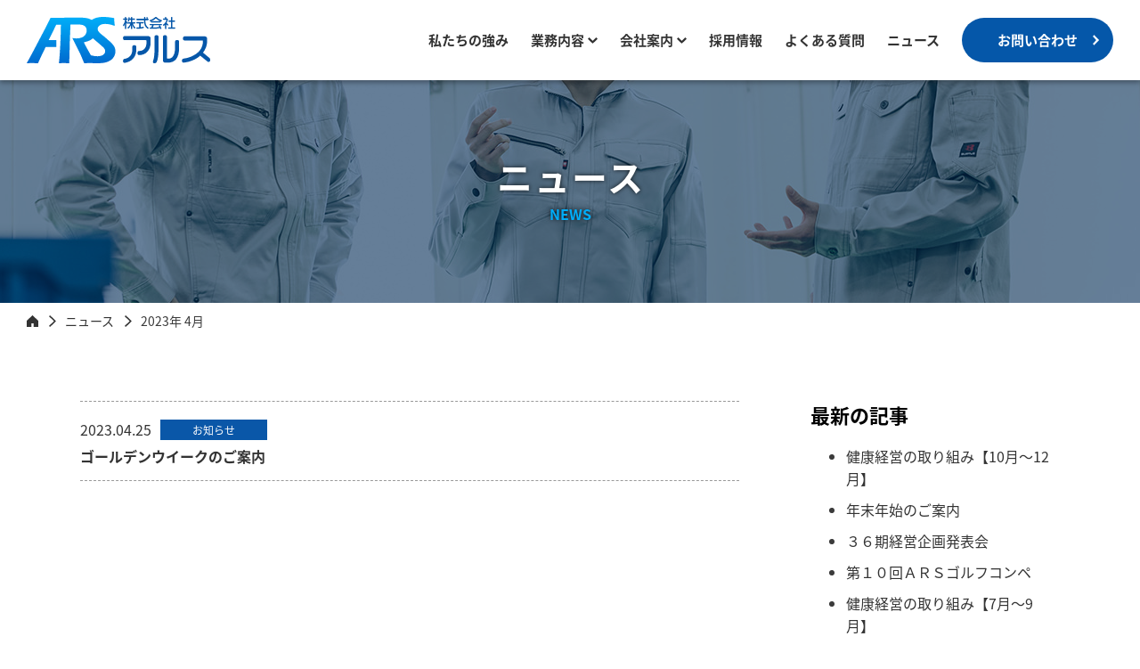

--- FILE ---
content_type: text/html; charset=UTF-8
request_url: https://arskk.com/news/archives/date/2023/04
body_size: 16140
content:
<!DOCTYPE html>
<html lang="ja">
<head prefix="og: http://ogp.me/ns# fb: http://ogp.me/ns/fb# article: http://ogp.me/ns/article#">

<!-- Google Tag Manager -->
<script>(function(w,d,s,l,i){w[l]=w[l]||[];w[l].push({'gtm.start':
new Date().getTime(),event:'gtm.js'});var f=d.getElementsByTagName(s)[0],
j=d.createElement(s),dl=l!='dataLayer'?'&l='+l:'';j.async=true;j.src=
'https://www.googletagmanager.com/gtm.js?id='+i+dl;f.parentNode.insertBefore(j,f);
})(window,document,'script','dataLayer','GTM-TN9LXPJ');</script>
<!-- End Google Tag Manager -->

	<meta charset="UTF-8">
    <meta name="viewport" content="width=device-width, initial-scale=1.0">
	<meta http-equiv="X-UA-Compatible" content="IE=edge" />
	<meta name="format-detection" content="telephone=no">

	<title>2023年 4月 | ニュース | 株式会社アルス</title>

	<meta name="description" content="株式会社アルスからのニュースやお知らせです。" />
	<meta name="keywords" content="ニュース,お知らせ,株式会社アルス" />

	<meta property="og:title" content="2023年 4月 | ニュース | 株式会社アルス" />
	<meta property="og:type" content="article" />
	<meta property="og:url" content="https://arskk.com/news/archives/date/2023/04" />
	<meta property="og:image" content="https://arskk.com/images/common/ogp.jpg" />
	<meta property="og:site_name"  content="株式会社アルス | 横浜市 ビル・マンションの給排水設備の清掃・工事・修理・保守点検" />
	<meta property="og:description" content="株式会社アルスからのニュースやお知らせです。" />
	<meta name="twitter:card" content="summary_large_image" />
	<meta name="twitter:image" content="https://arskk.com/images/common/ogp.jpg" />

	<script src="/js/viewport.js"></script>
	<link href="/favicon.ico" rel="shortcut icon" />
	<link href="/css/common.css" rel="stylesheet" />
	<link href="/css/news.css" rel="stylesheet" />

<script>
  (function(d) {
    var config = {
      kitId: 'dnj1ooz',
      scriptTimeout: 3000,
      async: true
    },
    h=d.documentElement,t=setTimeout(function(){h.className=h.className.replace(/\bwf-loading\b/g,"")+" wf-inactive";},config.scriptTimeout),tk=d.createElement("script"),f=false,s=d.getElementsByTagName("script")[0],a;h.className+=" wf-loading";tk.src='https://use.typekit.net/'+config.kitId+'.js';tk.async=true;tk.onload=tk.onreadystatechange=function(){a=this.readyState;if(f||a&&a!="complete"&&a!="loaded")return;f=true;clearTimeout(t);try{Typekit.load(config)}catch(e){}};s.parentNode.insertBefore(tk,s)
  })(document);
</script>

<meta name='robots' content='max-image-preview:large' />
<link rel='dns-prefetch' href='//s.w.org' />
		<script type="text/javascript">
			window._wpemojiSettings = {"baseUrl":"https:\/\/s.w.org\/images\/core\/emoji\/13.0.1\/72x72\/","ext":".png","svgUrl":"https:\/\/s.w.org\/images\/core\/emoji\/13.0.1\/svg\/","svgExt":".svg","source":{"concatemoji":"https:\/\/arskk.com\/news\/wp-includes\/js\/wp-emoji-release.min.js?ver=5.7"}};
			!function(e,a,t){var n,r,o,i=a.createElement("canvas"),p=i.getContext&&i.getContext("2d");function s(e,t){var a=String.fromCharCode;p.clearRect(0,0,i.width,i.height),p.fillText(a.apply(this,e),0,0);e=i.toDataURL();return p.clearRect(0,0,i.width,i.height),p.fillText(a.apply(this,t),0,0),e===i.toDataURL()}function c(e){var t=a.createElement("script");t.src=e,t.defer=t.type="text/javascript",a.getElementsByTagName("head")[0].appendChild(t)}for(o=Array("flag","emoji"),t.supports={everything:!0,everythingExceptFlag:!0},r=0;r<o.length;r++)t.supports[o[r]]=function(e){if(!p||!p.fillText)return!1;switch(p.textBaseline="top",p.font="600 32px Arial",e){case"flag":return s([127987,65039,8205,9895,65039],[127987,65039,8203,9895,65039])?!1:!s([55356,56826,55356,56819],[55356,56826,8203,55356,56819])&&!s([55356,57332,56128,56423,56128,56418,56128,56421,56128,56430,56128,56423,56128,56447],[55356,57332,8203,56128,56423,8203,56128,56418,8203,56128,56421,8203,56128,56430,8203,56128,56423,8203,56128,56447]);case"emoji":return!s([55357,56424,8205,55356,57212],[55357,56424,8203,55356,57212])}return!1}(o[r]),t.supports.everything=t.supports.everything&&t.supports[o[r]],"flag"!==o[r]&&(t.supports.everythingExceptFlag=t.supports.everythingExceptFlag&&t.supports[o[r]]);t.supports.everythingExceptFlag=t.supports.everythingExceptFlag&&!t.supports.flag,t.DOMReady=!1,t.readyCallback=function(){t.DOMReady=!0},t.supports.everything||(n=function(){t.readyCallback()},a.addEventListener?(a.addEventListener("DOMContentLoaded",n,!1),e.addEventListener("load",n,!1)):(e.attachEvent("onload",n),a.attachEvent("onreadystatechange",function(){"complete"===a.readyState&&t.readyCallback()})),(n=t.source||{}).concatemoji?c(n.concatemoji):n.wpemoji&&n.twemoji&&(c(n.twemoji),c(n.wpemoji)))}(window,document,window._wpemojiSettings);
		</script>
		<style type="text/css">
img.wp-smiley,
img.emoji {
	display: inline !important;
	border: none !important;
	box-shadow: none !important;
	height: 1em !important;
	width: 1em !important;
	margin: 0 .07em !important;
	vertical-align: -0.1em !important;
	background: none !important;
	padding: 0 !important;
}
</style>
	<link rel='stylesheet' id='wp-block-library-css'  href='https://arskk.com/news/wp-includes/css/dist/block-library/style.min.css?ver=5.7' type='text/css' media='all' />
<link rel="https://api.w.org/" href="https://arskk.com/news/wp-json/" /><link rel="EditURI" type="application/rsd+xml" title="RSD" href="https://arskk.com/news/xmlrpc.php?rsd" />
<link rel="wlwmanifest" type="application/wlwmanifest+xml" href="https://arskk.com/news/wp-includes/wlwmanifest.xml" /> 
<meta name="generator" content="WordPress 5.7" />

</head>
<body>

<!-- Google Tag Manager (noscript) -->
<noscript><iframe src="https://www.googletagmanager.com/ns.html?id=GTM-TN9LXPJ"
height="0" width="0" style="display:none;visibility:hidden"></iframe></noscript>
<!-- End Google Tag Manager (noscript) -->

<section id="wrapper">

	<header>
		<div class="header">
			<h1 class="fade op"><a href="/">株式会社アルス</a></h1>
			<p class="menu"><a href=""><b></b></a></p>

			<div class="gnavi_block">
				<div class="gnavi_body">
					<div class="gnavi fade op">
						<ul>
							<li class="sp"><a href="/">ホーム</a></li>
							<li><a href="/strength/">私たちの強み</a></li>
							<li class="sub">
								<p class="label"><a href="/business/">業務内容</a><span>+</span></p>
								<ul>
									<li><a href="/business/business1.html">排水管洗浄・貯水槽清掃</a></li>
									<li><a href="/business/business2.html">改修・リフォーム工事</a></li>
									<li><a href="/business/business3.html">保守点検・管内調査</a></li>
								</ul>
							</li>
							<li class="sub">
								<p class="label"><b>会社案内</b><span>+</span></p>
								<ul>
									<li><a href="/company/profile.html">会社案内</a></li>
									<li><a href="/company/message.html">代表メッセージ</a></li>
								</ul>
							</li>
							<li><a href="https://www.kotonear.com/ars/" target="_blank">採用情報</a></li>
							<li><a href="/faq/">よくある質問</a></li>
							<li class="pclast"><a href="/news/">ニュース</a></li>
							<li class="sp"><a href="/privacypolicy/">プライバシーポリシー</a></li>
						</ul>
						<p class="contact fade op"><a href="/contact/">お問い合わせ</a></p>
					</div>

					<div class="contact_block">
						<div class="telbox">
                        	<p class="time">お電話でのお問い合わせは</p>
							<p class="tel"><b>045-836-1331</b></p>
						</div>
						<p class="contact"><a href="/contact/"><b>お問い合わせ</b></a></p>
					</div>

					<p class="close"><a href="">メニューを閉じる</a></p>
				</div>
			</div>
		</div>
	</header>

	<section class="mtitle_block">
		<div class="mtitle">
			<div class="mtitlebox">
				<h2>ニュース</h2>
				<p>NEWS</p>
			</div>
		</div>

		<div class="bread">
			<ul>
				<li class="top"><a href="/">HOME</a></li>
				<li><a href="/news/">ニュース</a></li>
				<li>2023年 4月</li>
			</ul>
		</div>
	</section>

	<section class="news_area1">
		<div class="block1">
			<div class="news_main">



				<div class="index_block fade op">

					<div class="indexbox">
						<a href="https://arskk.com/news/archives/302">
							<p class="dateline"><b class="date">2023.04.25</b><b class="label">お知らせ</b></p>
							<p class="titleline">ゴールデンウイークのご案内</p>
						</a>
					</div>

				</div>

				<div class="paging_block fade2">
				</div>
			</div>

			<div class="news_side">
				<h3>最新の記事</h3>
				<div class="recent_list fade op">
					<ul>

						<li><a href="https://arskk.com/news/archives/1133">健康経営の取り組み【10月～12月】</a></li>

						<li><a href="https://arskk.com/news/archives/1130">年末年始のご案内</a></li>

						<li><a href="https://arskk.com/news/archives/1079">３６期経営企画発表会</a></li>

						<li><a href="https://arskk.com/news/archives/1076">第１０回ＡＲＳゴルフコンペ</a></li>

						<li><a href="https://arskk.com/news/archives/1058">健康経営の取り組み【7月～9月】</a></li>

					</ul>
				</div>

				<h3>カテゴリー</h3>

				<div class="side_list fade op">
					<ul>
							<li class="cat-item cat-item-1"><a href="https://arskk.com/news/news">お知らせ</a>
</li>
	<li class="cat-item cat-item-5"><a href="https://arskk.com/news/other">その他</a>
</li>
	<li class="cat-item cat-item-3"><a href="https://arskk.com/news/event">会社行事</a>
</li>
	<li class="cat-item cat-item-4"><a href="https://arskk.com/news/commu">社内コミュ</a>
</li>
	<li class="cat-item cat-item-6"><a href="https://arskk.com/news/%e7%a4%be%e5%86%85%e5%8f%96%e3%82%8a%e7%b5%84%e3%81%bf">社内取り組み</a>
</li>

					</ul>
				</div>

				<h3>アーカイブス</h3>

				<div class="side_list fade op">
					<ul>
							<li><a href='https://arskk.com/news/archives/date/2025/12'>2025年12月</a></li>
	<li><a href='https://arskk.com/news/archives/date/2025/11'>2025年11月</a></li>
	<li><a href='https://arskk.com/news/archives/date/2025/10'>2025年10月</a></li>
	<li><a href='https://arskk.com/news/archives/date/2025/09'>2025年9月</a></li>
	<li><a href='https://arskk.com/news/archives/date/2025/08'>2025年8月</a></li>
	<li><a href='https://arskk.com/news/archives/date/2025/07'>2025年7月</a></li>
	<li><a href='https://arskk.com/news/archives/date/2025/06'>2025年6月</a></li>
	<li><a href='https://arskk.com/news/archives/date/2025/05'>2025年5月</a></li>
	<li><a href='https://arskk.com/news/archives/date/2025/04'>2025年4月</a></li>
	<li><a href='https://arskk.com/news/archives/date/2025/03'>2025年3月</a></li>
	<li><a href='https://arskk.com/news/archives/date/2024/12'>2024年12月</a></li>
	<li><a href='https://arskk.com/news/archives/date/2024/11'>2024年11月</a></li>
	<li><a href='https://arskk.com/news/archives/date/2024/10'>2024年10月</a></li>
	<li><a href='https://arskk.com/news/archives/date/2024/09'>2024年9月</a></li>
	<li><a href='https://arskk.com/news/archives/date/2024/08'>2024年8月</a></li>
	<li><a href='https://arskk.com/news/archives/date/2024/04'>2024年4月</a></li>
	<li><a href='https://arskk.com/news/archives/date/2023/12'>2023年12月</a></li>
	<li><a href='https://arskk.com/news/archives/date/2023/11'>2023年11月</a></li>
	<li><a href='https://arskk.com/news/archives/date/2023/08'>2023年8月</a></li>
	<li><a href='https://arskk.com/news/archives/date/2023/06'>2023年6月</a></li>
	<li><a href='https://arskk.com/news/archives/date/2023/05'>2023年5月</a></li>
	<li><a href='https://arskk.com/news/archives/date/2023/04'>2023年4月</a></li>
	<li><a href='https://arskk.com/news/archives/date/2023/02'>2023年2月</a></li>
	<li><a href='https://arskk.com/news/archives/date/2023/01'>2023年1月</a></li>
	<li><a href='https://arskk.com/news/archives/date/2022/11'>2022年11月</a></li>
	<li><a href='https://arskk.com/news/archives/date/2022/10'>2022年10月</a></li>
	<li><a href='https://arskk.com/news/archives/date/2022/09'>2022年9月</a></li>
	<li><a href='https://arskk.com/news/archives/date/2022/08'>2022年8月</a></li>
	<li><a href='https://arskk.com/news/archives/date/2022/07'>2022年7月</a></li>
	<li><a href='https://arskk.com/news/archives/date/2022/06'>2022年6月</a></li>
	<li><a href='https://arskk.com/news/archives/date/2022/05'>2022年5月</a></li>
	<li><a href='https://arskk.com/news/archives/date/2022/04'>2022年4月</a></li>
	<li><a href='https://arskk.com/news/archives/date/2022/03'>2022年3月</a></li>
	<li><a href='https://arskk.com/news/archives/date/2022/02'>2022年2月</a></li>
	<li><a href='https://arskk.com/news/archives/date/2021/12'>2021年12月</a></li>
	<li><a href='https://arskk.com/news/archives/date/2021/11'>2021年11月</a></li>
	<li><a href='https://arskk.com/news/archives/date/2021/06'>2021年6月</a></li>
	<li><a href='https://arskk.com/news/archives/date/2021/04'>2021年4月</a></li>

					</ul>
				</div>

			</div>
		</div>
	</section>


	<section class="binfo_area">
		<div class="block1">
			<div class="area_mtitle">
				<h2>お問い合わせ・ご相談</h2>
				<p>CONTACT</p>
			</div>

			<div class="mexbox wh">
				<p>
					ビル・マンションのオーナー・管理者の皆様。<br class="pc" />ビル・マンションの水廻り・給排水設備で、気になる事やお困りのことがありましたらお問い合わせください。
				</p>
			</div>

			<div class="contact_block">
				<div class="telbox">
                	<p class="time">お電話でのお問い合わせは</p>
					<p class="tel"><b>045-836-1331</b></p>
				</div>
				<p class="contact fade op"><a href="/contact/"><b>メールフォーム</b></a></p>
			</div>
		</div>
	</section>

	<footer>
		<p class="pagetop"><a href="#wrapper">ページトップへ</a></p>
		<div class="block1">
			<div class="fblock">
				<div class="flogobox">
					<p class="flogo">
						<a href="/">株式会社アルス</a>
					</p>

					<p class="address">
						〒234-0055<br />
						神奈川県横浜市港南区日野南2丁目21番10号<br />
						TEL 045-836-1331 / FAX 045-834-3085
					</p>
				</div>

				<div class="flinks">
					<div class="flinkbox">
						<p><a href="/strength/">私たちの強み</a></p>
						<p><a href="/business/">業務内容</a></p>
						<ul>
							<li><a href="/business/business1.html">排水管洗浄・貯水槽清掃</a></li>
							<li><a href="/business/business2.html">改修・リフォーム工事</a></li>
							<li><a href="/business/business3.html">保守点検・管内調査</a></li>
						</ul>
					</div>

					<div class="flinkbox">
						<p><a href="/company/profile.html">会社案内</a></p>
						<ul>
							<li><a href="/company/profile.html">会社案内</a></li>
							<li><a href="/company/message.html">代表メッセージ</a></li>
						</ul>
						<p><a href="https://www.kotonear.com/ars/" target="_blank">採用情報</a></p>
						<p><a href="/faq/">よくある質問</a></p>
					</div>

					<div class="flinkbox">
						<p><a href="/news/">ニュース</a></p>
						<p><a href="/privacypolicy/">プライバシーポリシー</a></p>
						<p><a href="/contact/">お問い合わせ</a></p>
					</div>
				</div>
			</div>

			<p class="flead">株式会社アルスは、神奈川県横浜市でビル・マンションの排水管洗浄や給排水設備の工事・保守点検を行う給排水設備の専門業者です。</p>
			<p class="copyright">&copy; 株式会社アルス All rights reserved.</p>
		</div>
	</footer>
</section><!-- END wrapper -->

	<script src="/js/jquery.min.js"></script>
	<script src="/js/func.js"></script>
	<script src="/js/check.js"></script>

<!--[if lt IE 9]>
	<script src="https://cdnjs.cloudflare.com/ajax/libs/html5shiv/3.7.3/html5shiv.min.js"></script>
<![endif]-->

<script type='text/javascript' src='https://arskk.com/news/wp-includes/js/wp-embed.min.js?ver=5.7' id='wp-embed-js'></script>

</body>
</html>

--- FILE ---
content_type: text/css
request_url: https://arskk.com/css/common.css
body_size: 22140
content:
@charset "utf-8";
/* -- -- --
 * ROOM8 Template V3.4
 * Last Up Date: 2020.3
 * Author: mick
-- -- -- -- -- -- -- -- */
* {
	margin: 0;
	padding: 0;
	word-break: normal;
	line-break: normal;
	word-wrap: break-word;
	overflow-wrap: break-word;
	box-sizing: border-box;
}

html {
	opacity: 0;
	-ms-text-size-adjust: 100%;
	-webkit-text-size-adjust: 100%;
	font-size: 10px;
	>font-size: 62.5%;
}

html.wf-active, html.loading-delay {
	opacity: 1;
	-webkit-transition: .2s;
	-moz-transition: .2s;
	-o-transition: .2s;
	transition: .2s;
}

body {
	font-family: source-han-sans-japanese, sans-serif;
	font-weight: 400;
/* 	font-feature-settings : 'palt'; */
	color: #3b3b3b;
}

/*
font-family: source-han-sans-japanese, sans-serif;
font-weight: 400;
font-style: normal;

font-family: source-han-sans-japanese, sans-serif;
font-weight: 700;
font-style: normal;
*/

.minc {
	font-family: Georgia, "游明朝体", "YuMincho", "游明朝", "Yu Mincho", "ヒラギノ明朝 ProN W3", "Hiragino Mincho ProN W3", HiraMinProN-W3, "ヒラギノ明朝 ProN", "Hiragino Mincho ProN", "ヒラギノ明朝 Pro", "Hiragino Mincho Pro", "HGS明朝E", "ＭＳ Ｐ明朝", "MS PMincho", serif;
}

html, body {
	height:100%;
}

body.fixed {
	position: fixed;
	top:0;
	left:0;
	width: 100%;
}

header,
article,
nav,
section,
footer {
	display: block;
}

audio,
canvas,
progress,
video {
	display: inline-block;
	vertical-align: baseline;
}

header,
article,
nav,
section,
footer,
div,
p {
	-webkit-box-sizing: border-box;
	-moz-box-sizing: border-box;
	box-sizing: border-box;
}

p {
	line-height: 1.8;
}

a {
	color: #333;
	border: none;
	outline: 0;
	background-color: transparent;
	text-decoration: none;
}

a:active,
a:hover {
	outline: 0;
}

b,
strong {
	font-weight: 700;
}

i {
	font-style: italic;
}

del {
	text-decoration: line-through;
}

h1,h2,h3,h4,h5,h6 {
	line-height: 1.4;
	font-size: 1.0em;
	font-weight: 700;
}

img {
	border: 0;
	vertical-align: bottom;
}

.mimg img {
	width:100%;
	height:auto;
}

.entry_body .aligncenter {
    display: block;
    margin: 0 auto;
}

.entry_body .alignright {
	margin:0 0 0 10px;
	float: right;
}

.entry_body .alignleft {
	margin:0 10px 0 0;
	float: left;
}

.entry_body ol {
	margin:0 0 0 20px;
	list-style-position: outside;
	list-style-type: decimal;
}

.entry_body ul {
	margin:0 0 0 20px;
	list-style-position: outside;
	list-style-type: disc;
}

.entry_body table {
	max-width:100%!important;
	border:1px solid #CCC;
}

.entry_body img {
	max-width:100%;
	height:auto;
}

.entry_body hr {
	height: 0;
	-moz-box-sizing: content-box;
	box-sizing: content-box;
}

.entry_body table th,
.entry_body table td {
	padding:5px;
}

.entry_body blockquote {
	margin:0 0 15px;
    padding: 25px 15px 15px 50px;
    min-height:80px;
    box-sizing: border-box;
    font-style: italic;
    background: #efefef;
    color: #555;
    position: relative;
}

.entry_body blockquote:before {
    display: inline-block;
    position: absolute;
    top: 10px;
    left: -3px;
    vertical-align: middle;
    content: "“";
    font-family: sans-serif;
    color: #cfcfcf;
    font-size: 90px;
    line-height: 1;
}

.entry_body blockquote p {
     padding: 10px 0;
    padding: 0;
    line-height: 1.7;
}

.entry_body blockquote cite {
    display: block;
    text-align: right;
    color: #888888;
    font-size: 0.9em;
}

@media screen and (min-width: 768px) {

	.entry_body table th,
	.entry_body table td {
		padding:10px;
	}

	.entry_body blockquote {
		margin:0 0 40px;
	}
}

pre {
	overflow: auto;
}

table {
	border-collapse: collapse;
	border-style: none;
	border-spacing: 0;
}

dt,
dd,
td,
th {
	line-height: 1.6;
}

ul,
ol {
	list-style: none;
}

li {
	line-height: 1.6;
}

.pc {
	display: none;
}

/* Forms
========================================================================== */
button,
input,
optgroup,
select,
textarea {
	color: inherit;
	font: inherit;
	margin: 0;
}

button {
	overflow: visible;
}

button,
select {
	text-transform: none;
}

optgroup {
	font-weight: bold;
}

input[type="text"],
input[type="password"],
input[type="email"],
input[type="url"],
input[type="date"],
input[type="month"],
input[type="time"],
input[type="datetime"],
input[type="datetime-local"],
input[type="week"],
input[type="number"],
input[type="search"],
input[type="tel"],
select,
textarea {
	display: inline-block;
	vertical-align: middle;
	border-radius: 0;
	-webkit-box-sizing: border-box;
	-moz-box-sizing: border-box;
	box-sizing: border-box;
	-webkit-appearance: none;
}

::-webkit-input-placeholder {
	color: #AAA;
}

::-moz-placeholder {
	color: #AAA;
}

:-ms-input-placeholder {
	color: #AAA;
}

::-placeholder {
	color: #AAA;
}

/* Extras
========================================================================== */
.r0 { margin-right:0!important; }
.b0 { margin-bottom: 0!important; }

.clear:after,
.block1:after,
.block2:after,
.inblock:after,
.contents:after {
    content: "";
    clear: both;
    display: block;
	visibility: hidden;
	overflow: hidden;
}

.screen {
	display: none;
	opacity: 0;
	position: fixed;
	top:0;
	left:0;
	width:100%;
	height:130%;
	background-color: #000;
	z-index: 80;
}

.screen_active .screen {
    animation-delay:0.2s;
    -moz-animation-delay:0.2s;
	-webkit-animation-delay:0.2s;
	animation-name: screen_active;
	-moz-animation-name: screen_active;
	-webkit-animation-name: screen_active;
	animation-duration: 0.3s;
	-moz-animation-duration: 0.3s;
	-webkit-animation-duration: 0.3s;
	animation-iteration-count:1;
	-moz-animation-iteration-count:1;
	-webkit-animation-iteration-count:1;
	animation-fill-mode:both;
	-moz-animation-fill-mode:both;
	-webkit-animation-fill-mode:both;
}

@keyframes screen_active {
	0% {display: none; opacity: 0;}
	1% {display: block; opacity: 0;}
	100% {display: block; opacity: 0.8;}
}

@-moz-keyframes screen_active {
	0% {display: none; opacity: 0;}
	1% {display: block; opacity: 0;}
	100% {display: block; opacity: 0.8;}
}

@-webkit-keyframes screen_active {
	0% {display: none; opacity: 0;}
	1% {display: block; opacity: 0;}
	100% {display: block; opacity: 0.8;}
}

#dammy {
	display: block;
	overflow: hidden;
	background: url('../images/') no-repeat;
	padding: 40px 0 0;
	width: 216px;
	height: 0!important;
}

/*
========================================================================== */
#wrapper {
	padding:60px 0 0;
	font-size:1.6rem;
}

.block1,
.block2 {
	padding:35px 15px 40px;
}

header {
	position: fixed;
	top:0;
	left:0;
	width:100%;
	background-color: #FFF;
	-webkit-box-shadow: 0 3px 5px 0 rgba(0, 0, 0, 0.3);
	-moz-box-shadow: 0 3px 5px 0 rgba(0, 0, 0, 0.3);
	box-shadow: 0 3px 5px 0 rgba(0, 0, 0, 0.3);
	z-index: 50;
}

.header {
	padding:13px 10px 0;
	height:60px;
	position: relative;
}

.header h1 {
	width:135px;
}

.header h1 a {
	display: block;
	overflow: hidden;
	background: url('../images/common/logo.svg') no-repeat;
	background-size: 135px 33px;
	padding: 33px 0 0;
	height: 0!important;
}

header .menu {
    position: absolute;
    top:10px;
    right:10px;
    width:40px;
}

header .menu a {
    display: block;
    height: 40px;
    overflow: hidden;
    position: relative;
    border-radius: 5px;
    -moz-border-radius: 5px;
    -webkit-border-radius: 5px;
    background-color: #0557a9;
}

header .menu a::before,
header .menu a::after {
    position: absolute;
    content: '';
    left: 9px;
    width: 22px;
    height: 2px;
    background-color: #FFF;
    transition: .3s;
}

header .menu a::before {
    top: 13px;
}

header .menu a::after {
    bottom: 13px;
}

header.active .menu a::before {
    top: 11px;
    left: 12px;
    width: 25px;
    -webkit-transform-origin:left top 0;
    -moz-transform-origin:left top 0;
    -ms-transform-origin:left top 0;
    -o-transform-origin:left top 0;
    transform-origin:left top 0;
    -webkit-transform: rotate(45deg);
    -ms-transform: rotate(45deg);
    transform: rotate(45deg);
}

.active .menu a::after {
    bottom: 10px;
    left: 11px;
    width: 24px;
    -webkit-transform-origin:left top 0;
    -moz-transform-origin:left top 0;
    -ms-transform-origin:left top 0;
    -o-transform-origin:left top 0;
    transform-origin:left top 0;
    -webkit-transform: rotate(-45deg);
    -ms-transform: rotate(-45deg);
    transform: rotate(-45deg);
}

header .menu b {
    position: absolute;
    content: '';
    top:19px;
    left: 9px;
    width: 22px;
    height: 2px;
    background-color: #FFF;
    transition: .3s;
}

.active .menu b {
    opacity: 0;
    left: 40px;
}

.gnavi_block {
	display: none;
	position: fixed;
	top:60px;
	left:0;
	width:100%;
	height:110%;
	background-color: #003971;
	z-index: 50;
}

.active .gnavi_block {
	display: block;
}

.gnavi_body {
	overflow-y: scroll;
	position: relative;
	-webkit-overflow-scrolling: touch;
	padding:0 0 35px;
}

.gnavi {
	margin:0 0 30px;
}

.gnavi li {
	border-bottom:1px solid #6588c1;
}

.gnavi li a,
.gnavi li b {
	display: block;
	background: url('../images/common/icon_arrow4.svg') no-repeat right 20px center;
	background-size: 8px 13px;
	padding:0 30px 0 15px;
	line-height:50px;
	color:#FFF;
	font-weight: 400;
}

.gnavi li .label {
	display: flex;
	align-items: stretch;
}

.gnavi li .label a,
.gnavi li .label b {
	display: block;
	background: none;
	width:calc(100% - 50px);
}

.gnavi li .label span {
	display: block;
	overflow: hidden;
	background: url('../images/common/icon_plus.svg') no-repeat center center;
	background-size: 12px 12px;
	background-color: #FFF;
	padding: 50px 0 0;
	width:50px;
	height: 0!important;
}

.gnavi li.open .label span {
	background-image: url('../images/common/icon_minus.svg');
	background-size: 12px 2px;
}

.gnavi li ul {
	display: none;
}

.gnavi li.open ul {
	display: block;
}

.gnavi li ul li {
	border-top:1px solid #6588c1;
	border-bottom:none;
}

.gnavi li ul li a {
	padding:0 30px;
	background-color: #00284f;
}

.gnavi .contact {
	display: none;
}

.gnavi_body .contact_block {
	margin:0 0 30px;
}

.gnavi_body .contact_block .telbox {
	margin:0 0 15px;
	color:#FFF;
	text-align: center;
}

.gnavi_body .contact_block .tel {
	line-height:1.2;
	font-size:3.5rem;
}

.gnavi_body .contact_block .tel b {
	display: inline-block;
	background: url('../images/common/icon_tel.svg') no-repeat left center;
	background-size: 21px 27px;
	margin:0 0 10px;
	padding:0 0 0 26px;
	line-height:28px;
	letter-spacing: 1px;
}

.gnavi_body .contact_block .tel a {
	color:#FFF;
}

.gnavi_body .contact_block .time {
	font-size:1.4rem;
}

.gnavi_body .contact_block .contact {
	display: block;
	margin:0 auto;
	width:280px;
}

.gnavi_body .contact_block .contact a {
	display: block;
	line-height:60px;
	color:#0557a9;
	text-align: center;
	font-size:1.8rem;
	font-weight: bold;
	letter-spacing: 1px;
	border-radius: 60px;
	-moz-border-radius: 60px;
	-webkit-border-radius: 60px;
	background-color: #FFF;
}

.gnavi_body .contact_block .contact b {
	display: inline-block;
	background: url('../images/common/icon_mail.svg') no-repeat right center;
	background-size: 20px 15px;
	padding:0 30px 0 0;
}

.gnavi_body .close a {
	display: block;
	color:#FFF;
	text-align: center;
}

.area_mtitle {
	margin:0 0 20px;
	text-align: center;
}

.area_mtitle h2 {
	padding:0 0 0 2px;
	font-size:2.5rem;
	letter-spacing: 2px;
}

.area_mtitle p {
	padding:0 0 0 1px;
	color:#00adf9;
	font-weight: bold;
	letter-spacing: 1px;
}

.mexbox {
	margin:0 0 20px;
}

.mexbox p {
	line-height:1.7;
}

.mexbox a {
	color:#36C;
}

.mexbox.wh {
	color:#FFF;
}

.btnbox {
	margin:0 auto;
	width:250px;
}

.btnbox a {
	display: block;
	background: url('../images/common/icon_arrow2.svg') no-repeat right 15px center;
	background-size: 9px 12px;
	padding:0 0 0 2px;
	line-height:50px;
	text-align: center;
	color:#FFF;
	font-weight: bold;
	letter-spacing: 2px;
	border-radius: 50px;
	-moz-border-radius: 50px;
	-webkit-border-radius: 50px;
	background-color: #478efb;
	background-color: #00adf9;
}

.btnbox.ol a {
	background-image: none;
}

.btnbox.ol b {
	display: inline-block;
	background: url('../images/common/icon_outlink.svg') no-repeat right center;
	background-size: 12px 12px;
	padding:0 22px 0 0;
	font-weight: 400px;
}

.btnbox.back {
	width:180px;
	font-size:1.4rem;
}

.btnbox.back a {
	background: url('../images/common/icon_arrow6.svg') no-repeat 15px center;
	background-size: 9px 12px;
	background-color: #00adf9;
	line-height:40px;
}

.mtitle {
	background-position: center center;
	background-size: cover;
}

.mtitlebox {
	background-color: rgba(0, 42, 85, 0.6);
	padding:50px 0 0;
	height:150px;
	text-align: center;
}

.mtitlebox h2 {
	margin:0 0 5px;
	padding:0 0 0 2px;
	color:#FFF;
	font-size:2.5rem;
	letter-spacing: 2px;
	text-shadow: 0 0 5px rgba(0, 0, 0, 0.8);
}

.mtitlebox p {
	line-height: 1.2;
	color:#00adf9;
	font-weight: bold;
	text-shadow: 0 0 5px rgba(0, 0, 0, 0.8);
}

.bread {
	padding:0 10px;
	width:100%;
	font-size:1.2rem;
	overflow-x: scroll;
	word-break: keep-all;
    white-space: nowrap;
	position: relative;
	-webkit-overflow-scrolling: touch;
}

.bread ul {
	display: flex;
	align-items: center;
}

.bread li {
	background: url('../images/common/icon_arrow5.svg') no-repeat right center;
	background-size: 8px 13px;
	margin:0 10px 0 0;
	padding:0 20px 0 0;
	line-height:30px;
}

.bread li:last-child {
	background: none;
	margin:0;
	padding:0;
}

.bread li a {
	display: block;
}

.bread li.top a {
	overflow: hidden;
	background: url('../images/common/icon_home.svg') no-repeat left center;
	background-size: 13px 13px;
	padding: 20px 0 0;
	width: 13px;
	height: 0!important;
}

.mtitle {
	background-image: url('../images/faq/faq_mimage.jpg');
}

.areatitle {
	margin:0 0 30px;
	padding:0 0 15px;
	text-align: center;
	font-size:2.5rem;
	position: relative;
}

.areatitle::after {
	position: absolute;
	left:50%;
	bottom:0;
	content: '';
	width:40px;
	height:3px;
	background-color: #50a8ff;
	transform: translateX(-50%);
}










.rlink_block.colored {
	background-color: #e4f8ff;
}

.rlink_block .block1 {
	padding-top:25px;
	padding-bottom:30px;
}

.rlink_block p {
	text-align: center;
}

.rlink_block p b {
	display: block;
	margin:0 0 10px;
	font-weight: 400;
	letter-spacing: 0.5px;
}

.rlink_block p a {
	display: block;
	background: url('../images/common/icon_arrow2.svg') no-repeat right 15px center;
	background-size: 9px 12px;
	margin:0 auto;
	width:250px;
	line-height:50px;
	text-align: center;
	color:#FFF;
	font-weight: 700;
	letter-spacing: 1px;
	background-color: #00adf9;
	border-radius: 50px;
	-moz-border-radius: 50px;
	-webkit-border-radius:50px;
}









.binfo_area {
	background: url('../images/common/bottominfo_back.jpg') no-repeat center center;
	background-size: cover;
}

.binfo_area .area_mtitle h2 {
	color:#FFF;
}

.binfo_area .area_mtitle p {
	color:#00adf9;
}

.binfo_area .mexbox {
	margin:0 0 25px;
}

.binfo_area .contact_block .telbox {
	margin:0 0 15px;
	color:#FFF;
	text-align: center;
}

.binfo_area .contact_block .tel {
	line-height:1.2;
	font-size:3.5rem;
}

.binfo_area .contact_block .tel b {
	display: inline-block;
	background: url('../images/common/icon_tel.svg') no-repeat left center;
	background-size: 21px 27px;
	margin:0 0 10px;
	padding:0 0 0 26px;
	line-height:28px;
	letter-spacing: 1px;
}

.binfo_area .contact_block .tel a {
	color:#FFF;
}

.binfo_area .contact_block .time {
	font-size:1.4rem;
}

.binfo_area .contact_block .contact {
	margin:0 auto;
	width:280px;
}

.binfo_area .contact_block .contact a {
	display: block;
	line-height:60px;
	color:#0557a9;
	text-align: center;
	font-size:1.8rem;
	font-weight: bold;
	letter-spacing: 2px;
	border-radius: 60px;
	-moz-border-radius: 60px;
	-webkit-border-radius: 60px;
	background-color: #FFF;
}

.binfo_area .contact_block .contact b {
	display: inline-block;
	background: url('../images/common/icon_mail.svg') no-repeat right center;
	background-size: 20px 15px;
	padding:0 30px 0 0;
}

.pagetop {
	display: none;
	position: fixed;
	right:15px;
	bottom:15px;
	width: 35px;
	overflow: hidden;
	border-radius: 35px;
	-moz-border-radius: 35px;
	-webkit-border-radius: 35px;
}

.pagetop a {
	display: block;
	overflow: hidden;
	background: url('../images/common/pagetop.svg') no-repeat center center;
	background-size: 16px 8px;
	background-color:rgba(0, 0, 0, 0.2);
	padding: 35px 0 0;
	height: 0!important;
}

footer .block1 {
	padding-top:25px;
	padding-bottom:20px;
}

.flogobox {
	margin:0 0 10px;
	text-align: center;
}

.flogo {
	margin:0 auto 10px;
	width:166px;
}

.flogo a {
	display: block;
	overflow: hidden;
	background: url('../images/common/logo.svg') no-repeat;
	background-size: 166px 42px;
	padding: 42px 0 0;
	height: 0!important;
}

.flogobox .address {
	font-size:1.4rem;
}

.flinks {
	display: none;
}

.flead {
	margin:0 0 15px;
	color:#0557a9;
	font-size:1.4rem;
}

.copyright {
	text-align: center;
	font-size:1.4rem;
}

@media screen and (min-width: 350px) {
}





@media screen and (min-width: 768px) {

	/*
	=================================== */
	.sp {
		display: none;
	}

	.pc {
		display: inherit;
	}

	/*
	=================================== */
	#wrapper {
		padding:90px 0 0;
		min-width:1140px;
		font-size:1.6rem;
	}

	.block1,
	.block2 {
		margin:0 auto;
		padding:70px 20px 80px;
		width:1140px;
	}

	.block2 {
		padding:70px 70px 80px;
	}

	header {
		min-width:1140px;
	}

	.header {
		display: flex;
		justify-content: space-between;
		align-items: center;
		padding:0 30px;
		height:90px;
	}

	.header h1 {
		width:206px;
	}

	.header h1 a {
		background-size: 206px 52px;
		padding: 52px 0 0;
	}

	header .menu {
		display: none;
	}

	.gnavi_block {
		display: block;
		position: static;
		width:800px;
		height:auto;
		background-color: transparent;
	}

	.gnavi_body {
		overflow-y: visible;
		padding:0;
	}

	.gnavi {
		display: flex;
		justify-content: flex-end;
		align-items: center;
		margin:0;
		font-size:1.5rem;
	}

	.gnavi ul {
		display: flex;
		justify-content: flex-end;
		align-items: center;
		margin:0 25px 0 0;
	}

	.gnavi li {
		margin:0 25px 0 0;
		border-bottom:none;
		position: relative;
	}

	.gnavi li.pclast {
		margin-right:0;
	}

	.gnavi li a,
	.gnavi li b {
		display: inline-block;
		background: none;
		padding:0;
		line-height:50px;
		color:#333;
		font-weight: bold;
	}

	.gnavi li .label {
		display: block;
	}

	.gnavi li .label a,
	.gnavi li .label b {
		display: inline-block;
		background: url('../images/common/icon_arrow1.svg') no-repeat right center;
		background-size: 11px 7px;
		padding:0 15px 0 0;
		width:100%;
		line-height:50px;
		font-weight: bold;
	}

	.gnavi li .label span {
		display: none;
	}

	.gnavi li ul {
		position: absolute;
		top:50px;
		left:0;
		width:210px;
	}

	.gnavi li.sub:hover ul {
		display: block;
	}

	.gnavi li ul li {
		width:210px;
		border-top:none;
		border-bottom:1px solid #666;
	}

	.gnavi li ul li:last-child {
		border-bottom:none;
	}

	.gnavi li ul li a {
		display: block;
		padding:0 0 0 15px;
		color:#FFF;
		font-weight: 400;
		background-color: rgba(0, 0, 0, 0.9);
	}

	.header .contact {
		display: block;
		width:170px;
	}

	.header .contact a {
		display: block;
		background: url('../images/common/icon_arrow2.svg') no-repeat right 15px center;
		background-size: 9px 12px;
		line-height:50px;
		text-align: center;
		color:#FFF;
		font-weight: bold;
		border-radius: 50px;
		-moz-border-radius: 50px;
		-webkit-border-radius: 50px;
		background-color: #0557a9;
	}

	.gnavi_body .contact_block {
		display: none;
	}

	.gnavi_body .close {
		display: none;
	}

	.area_mtitle {
		margin:0 0 35px;
	}

	.area_mtitle h2 {
		margin:0 0 5px;
		font-size:3.5rem;
	}

	.mexbox {
		margin:0 0 40px;
		text-align: center;
	}

	.mtitlebox {
		padding:80px 0 0;
		height:250px;
	}

	.mtitlebox h2 {
		font-size:4.0rem;
	}

	.bread {
		padding:0 30px;
		font-size:1.4rem;
		overflow-x: visible;
	}

	.bread li {
		line-height:40px;
	}

	.areatitle {
		margin:0 0 40px;
		padding:0 0 30px;
		font-size:3.0rem;
	}








	.rlink_block .block1 {
		padding-top:50px;
		padding-bottom:50px;
	}

	.rlink_block p {
		display: flex;
		justify-content: center;
		align-items: center;
	}

	.rlink_block p b {
		display: inline-block;
		margin:0 30px 0 0;
	}

	.rlink_block p a {
		margin:0;
	}

	.binfo_area .block1 {
		padding-top:55px;
		padding-bottom:60px;
	}

	.binfo_area .area_mtitle {
		margin:0 0 20px;
	}

	.binfo_area .contact_block {
		display: flex;
		justify-content: center;
		align-items: center;
	}

	.binfo_area .contact_block .telbox {
		margin:0 20px 0 0;
	}

	.binfo_area .contact_block .contact {
		margin:0 0 0 20px;
	}

	.pagetop {
		right:50px;
		bottom:50px;
		width:50px;
	}

	.pagetop a {
		padding: 50px 0 0;
		background-size: 22px 11px;
	}

	footer .block1 {
		padding-top:40px;
	}

	.fblock {
		display: flex;
		justify-content: space-between;
		margin:0 0 30px;
	}

	.flogobox {
		margin:0;
		width:300px;
		text-align: left;
	}

	.flogo {
		margin:0 0 15px;
		width:206px
	}

	.flogo a {
		padding: 52px 0 0;
	}

	.flogobox .address {
		font-size:1.5rem;
	}

	.flinks {
		display: flex;
		justify-content: space-between;
		width:690px;
	}

	.flinkbox {
		width:230px;
		font-size:1.5rem;
	}

	.flinkbox p {
		margin:0 0 10px;
	}

	.flinkbox p:last-child {
		margin-bottom:0;
	}

	.flinkbox ul {
		margin:0 0 10px;
	}

	.flinkbox ul:last-child {
		margin-bottom:0;
	}

	.flinkbox li {
		margin:0 0 10px;
		padding:0 0 0 20px;
		position: relative;
	}

	.flinkbox li::after {
		position: absolute;
		top:50%;
		left:0;
		content: '';
		width:10px;
		height:1px;
		background-color: #2c2c2c;
	}

	.flinkbox li:last-child {
		margin-bottom:0;
	}

	.flead {
		margin:0 0 30px;
		text-align: center;
	}
}

@media screen and (min-width: 769px) {

	/*
	=================================== */
	.op a:hover {
		opacity: 0.7;
		filter: alpha(opacity=70);
		-ms-filter: "alpha(opacity=70)";
		-moz-opacity: 0.7;
		-khtml-opacity: 0.7;
		zoom: 1;
	}

	.fade a {
		-webkit-transition: opacity 0.3s ease-in-out;
		-moz-transition: opacity 0.3s ease-in-out;
		-o-transition: opacity 0.3s ease-in-out;
		transition: opacity 0.3s ease-in-out;
	}

	.fade2 a {
		-webkit-transition: 0.3s;
		-moz-transition: 0.3s;
		-o-transition: 0.3s;
		transition: 0.3s;
	}
}

--- FILE ---
content_type: text/css
request_url: https://arskk.com/css/news.css
body_size: 3253
content:
#dammy {
	display: block;
	overflow: hidden;
	background: url('../images/') no-repeat;
	padding: 40px 0 0;
	width: 216px;
	height: 0!important;
}

/*
=================================== */
.mtitle {
	background-image: url('../images/news/news_mimage.jpg');
}

.news_main {
	margin:0 0 45px;
}

.index_block {
	margin:0 0 40px;
	border-top:1px dashed #999;
}

.indexbox {
	border-bottom:1px dashed #999;
}

.indexbox a {
	display: block;
	padding:10px 0;
}

.dateline {
	margin:0 0 5px;
}

.dateline b {
	display: inline-block;
	font-weight: 400;
	vertical-align: middle;
}

.dateline .date {
	margin:0 10px 0 0;
	line-height:25px;
}

.dateline .label {
	width:120px;
	line-height:23px;
	text-align: center;
	color:#fff;
	font-size:1.2rem;
	background-color: #0a57a8;
}

.indexbox .titleline {
	line-height:1.5;
	font-weight: bold;
}

.paging_block {
	text-align: center;
}

.paging_block li {
	display: inline-block;
	margin:0 5px;
	width:30px;
}

.paging_block li a,
.paging_block li span {
	display: block;
	height:30px;
	line-height:28px;
	color:#00adf9;
	border:1px solid #07adf8;
}

.paging_block li span {
	color:#FFF;
	background-color:#07adf8;
}

.news_side h3 {
	margin:0 0 15px;
	font-size:2.0rem;
	color:#000;
}

.news_side .recent_list,
.news_side .side_list {
	margin:0 0 25px;
}

.news_side .side_list:last-child {
	margin:0;
}

.news_side .recent_list ul {
	margin:0 0 0 40px;
	list-style-position: outside;
	list-style-type: disc;
}

.news_side .recent_list li {
	margin:0 0 10px;
	line-height:1.6;
}

.news_side .recent_list li:last-child {
	margin:0;
}

.news_side .recent_list li a {
	color:#333;
}

.news_side .side_list ul {
	margin:0 0 0 25px;
}

.news_side .side_list li {
	margin:0 0 10px;
	line-height:1.6;
}

.news_side .side_list li:last-child {
	margin:0;
}

/*
=================================== */
.titlebox {
	border-top:1px dashed #989898;
	border-bottom:1px dashed #989898;
	margin:0 0 20px;
	padding:10px 0 15px;
	font-weight: bold;
}

.entry_body {
	margin:0 0 35px;
}

.entry_body h1,
.entry_body h2,
.entry_body h3,
.entry_body h4 {
	margin:0 0 15px;
	font-size:1.8rem;
}

.entry_body p {
	margin:0 0 20px;
}

.entry_body p:last-child {
	margin:0;
}

.entry_body a {
	color:#36C;
}

@media screen and (min-width: 768px) {

	/*
	=================================== */
	.news_main {
		margin:0;
		width:740px;
		float:left;
	}

	.index_block {
		margin:0 0 50px;
	}

	.indexbox a {
		padding:15px 0;
	}

	.dateline .date {
		margin:0 10px 0 0;
	}

	.paging_block li {
		width:40px;
	}

	.paging_block li a,
	.paging_block li span {
		height:40px;
		line-height:36px;
	}

	.paging_block li a:hover {
		color:#FFF;
		background-color:#07adf8;
	}

	.news_side {
		width:280px;
		float:right;
	}

	.news_side h3 {
		margin:0 0 20px;
		font-size:2.2rem;
	}

	.news_side .recent_list,
	.news_side .side_list {
		margin:0 0 40px;
	}

	/*
	=================================== */
	.titlebox {
		margin:0 0 30px;
		padding:30px 0 25px;
	}

	.titlebox .dateline {
		margin:0 0 10px;
	}

	.titlebox .titleline {
		font-size:2.2rem;
	}

	.entry_body {
		margin:0 0 50px;
	}

	.entry_body h1,
	.entry_body h2,
	.entry_body h3,
	.entry_body h4 {
		margin:0 0 25px;
		font-size:2.2rem;
	}

	.entry_body p {
		margin:0 0 25px;
	}
}

--- FILE ---
content_type: image/svg+xml
request_url: https://arskk.com/images/common/logo.svg
body_size: 18318
content:
<svg
 xmlns="http://www.w3.org/2000/svg"
 xmlns:xlink="http://www.w3.org/1999/xlink"
 width="206px" height="52px">
<defs>
<linearGradient id="PSgrad_0" x1="0%" x2="0%" y1="100%" y2="0%">
  <stop offset="0%" stop-color="rgb(0,107,207)" stop-opacity="1" />
  <stop offset="99%" stop-color="rgb(0,174,249)" stop-opacity="1" />
</linearGradient>

</defs>
<path fill-rule="evenodd"  fill="url(#PSgrad_0)"
 d="M99.304,35.989 C99.117,35.192 98.835,34.413 98.457,33.654 C98.082,32.894 97.559,32.097 96.896,31.264 C96.231,30.430 95.433,29.560 94.505,28.653 C93.577,27.746 92.521,26.814 91.343,25.858 L86.690,21.741 C85.925,21.201 85.003,20.497 83.922,19.626 C82.843,18.755 82.021,17.994 81.463,17.344 C80.902,16.697 80.511,16.168 80.295,15.764 C80.076,15.360 79.910,14.942 79.801,14.513 C79.693,14.085 79.638,13.674 79.638,13.282 C79.638,11.836 80.423,10.567 81.990,9.475 C83.557,8.385 85.570,7.840 88.032,7.840 C91.343,7.840 94.956,8.577 98.870,10.047 C98.494,6.761 98.242,3.844 98.116,1.295 C93.616,0.436 89.567,0.008 85.974,0.008 C81.975,0.008 78.663,0.577 76.036,1.719 C74.905,2.208 73.902,2.787 73.014,3.441 C71.246,2.298 69.230,1.560 66.961,1.242 C64.661,0.917 62.053,0.756 59.140,0.756 L38.478,0.905 C38.478,0.910 38.478,0.914 38.478,0.919 C34.851,0.923 28.397,0.928 26.826,0.905 C24.788,5.166 22.223,10.211 19.129,16.043 L9.205,34.917 C5.682,41.669 2.614,47.338 -0.003,51.923 C3.190,51.872 5.367,51.848 6.522,51.848 L12.670,51.923 C15.458,45.768 18.323,39.727 21.264,33.794 C21.264,33.794 27.422,33.794 33.204,33.794 L33.339,26.020 L24.617,26.020 L30.080,15.014 L33.133,8.721 L38.413,8.700 C38.327,14.063 38.163,19.928 37.909,26.320 C37.530,35.962 36.960,44.498 36.204,51.923 C39.073,51.872 40.973,51.848 41.903,51.848 L47.755,51.923 L48.467,23.892 L49.140,8.530 C51.050,8.530 52.659,8.517 53.965,8.492 C55.273,8.467 56.304,8.454 57.058,8.454 C58.418,8.454 59.773,8.542 61.131,8.717 C62.488,8.890 63.658,9.290 64.640,9.912 C65.619,10.536 66.319,11.296 66.732,12.192 C67.147,13.089 67.354,14.061 67.354,15.108 C67.354,16.826 66.876,18.416 65.919,19.873 C64.963,21.330 63.591,22.408 61.806,23.106 C60.018,23.803 58.044,24.153 55.881,24.153 C54.496,24.153 52.962,24.003 51.275,23.703 C52.080,25.397 52.706,26.669 53.158,27.515 L57.714,36.599 C58.742,38.667 59.622,40.460 60.350,41.981 L64.529,51.923 C67.578,51.872 69.710,51.848 70.919,51.848 C71.644,51.848 72.945,51.862 74.812,51.889 C74.863,51.890 74.905,51.890 74.950,51.890 C75.576,51.900 76.259,51.910 77.009,51.923 C77.008,51.922 77.008,51.920 77.008,51.920 C78.140,51.938 79.643,51.957 80.919,51.966 C83.359,51.966 85.670,51.738 87.858,51.285 C90.048,50.832 92.057,50.016 93.892,48.839 C95.729,47.665 97.136,46.162 98.116,44.336 C99.095,42.508 99.588,40.567 99.588,38.507 C99.588,37.624 99.493,36.785 99.304,35.989 ZM87.085,41.430 C86.419,42.301 85.388,42.975 83.993,43.453 C82.598,43.932 81.095,44.170 79.486,44.170 C77.163,44.170 74.682,43.795 72.056,43.065 L71.388,41.906 C69.078,37.845 67.504,35.028 66.675,33.459 L64.110,28.525 C65.972,28.027 67.453,27.603 68.560,27.254 C69.667,26.905 70.653,26.488 71.521,26.003 C72.388,25.517 73.263,24.856 74.141,24.021 C74.174,23.990 74.206,23.956 74.238,23.923 C74.946,24.574 76.033,25.523 77.509,26.777 C81.201,29.866 83.765,32.084 85.201,33.434 C86.322,34.413 87.124,35.356 87.603,36.264 C87.924,36.926 88.086,37.674 88.086,38.507 C88.086,39.586 87.753,40.560 87.085,41.430 Z"/>
<path fill-rule="evenodd"  fill="rgb(5, 87, 169)"
 d="M205.998,48.676 C205.998,49.246 205.801,49.691 205.405,50.012 C205.006,50.334 204.572,50.492 204.108,50.492 C203.686,50.492 203.337,50.386 203.056,50.172 L194.789,43.474 C192.361,45.660 189.541,47.418 186.330,48.746 C183.120,50.078 179.670,50.943 175.980,51.347 L175.841,51.347 C175.419,51.347 175.055,51.151 174.752,50.760 C174.448,50.369 174.298,49.863 174.298,49.246 C174.298,48.582 174.440,48.036 174.720,47.606 C175.000,47.180 175.373,46.930 175.841,46.860 C181.747,46.075 186.709,44.151 190.726,41.087 C195.491,37.431 197.872,32.800 197.872,27.193 C197.872,26.958 197.802,26.767 197.661,26.624 C197.522,26.482 197.349,26.412 197.138,26.412 L177.032,26.412 C176.540,26.412 176.136,26.203 175.821,25.787 C175.506,25.371 175.350,24.831 175.350,24.166 C175.350,23.478 175.506,22.920 175.821,22.490 C176.136,22.065 176.540,21.850 177.032,21.850 L200.010,21.850 C200.732,21.850 201.345,22.106 201.848,22.618 C202.351,23.127 202.602,23.752 202.602,24.487 L202.602,26.802 C202.602,29.344 202.197,31.701 201.391,33.873 C200.588,36.048 199.449,38.120 197.979,40.091 L204.914,45.861 C205.636,46.408 205.998,47.346 205.998,48.676 ZM158.428,51.347 L155.486,51.347 C154.785,51.347 154.183,51.097 153.684,50.599 C153.181,50.101 152.930,49.496 152.930,48.781 L152.930,22.136 C152.930,21.660 153.132,21.263 153.542,20.943 C153.949,20.622 154.481,20.460 155.137,20.460 C155.814,20.460 156.362,20.622 156.781,20.943 C157.203,21.263 157.414,21.660 157.414,22.136 L157.414,46.075 C157.414,46.266 157.484,46.437 157.622,46.592 C157.763,46.747 157.937,46.824 158.148,46.824 L159.234,46.824 C161.453,46.824 163.193,45.848 164.453,43.902 C165.878,41.694 166.592,38.498 166.592,34.319 L166.592,27.550 C166.592,27.052 166.794,26.647 167.204,26.340 C167.612,26.031 168.143,25.876 168.797,25.876 C169.476,25.876 170.024,26.031 170.444,26.340 C170.863,26.647 171.074,27.052 171.074,27.550 L171.074,34.890 C171.074,40.303 169.999,44.400 167.851,47.180 C165.702,49.958 162.561,51.347 158.428,51.347 ZM166.163,13.276 L159.427,13.276 C159.241,13.276 159.085,13.198 158.953,13.046 C158.822,12.891 158.756,12.699 158.756,12.469 C158.756,12.247 158.824,12.062 158.959,11.913 C159.095,11.763 159.252,11.689 159.427,11.689 L161.983,11.689 L161.983,5.560 L159.777,5.560 C159.612,5.560 159.459,5.480 159.318,5.322 C159.177,5.163 159.106,4.974 159.106,4.752 C159.106,4.512 159.177,4.320 159.318,4.176 C159.459,4.031 159.612,3.960 159.777,3.960 L161.983,3.960 L161.983,0.700 C161.983,0.527 162.063,0.374 162.218,0.238 C162.374,0.104 162.568,0.037 162.801,0.037 C163.035,0.037 163.226,0.106 163.372,0.245 C163.517,0.384 163.591,0.537 163.591,0.700 L163.591,3.960 L165.811,3.960 C165.978,3.960 166.129,4.034 166.265,4.183 C166.401,4.332 166.469,4.522 166.469,4.752 C166.469,4.983 166.401,5.176 166.265,5.329 C166.129,5.483 165.978,5.560 165.811,5.560 L163.591,5.560 L163.591,11.689 L166.163,11.689 C166.338,11.689 166.493,11.762 166.629,11.906 C166.766,12.050 166.834,12.237 166.834,12.469 C166.834,12.699 166.766,12.891 166.629,13.046 C166.493,13.198 166.338,13.276 166.163,13.276 ZM159.135,8.949 C159.135,9.141 159.070,9.314 158.937,9.469 C158.806,9.623 158.643,9.699 158.450,9.699 C158.324,9.699 158.210,9.661 158.111,9.584 L156.826,8.357 L156.826,13.015 C156.826,13.180 156.753,13.326 156.609,13.456 C156.461,13.586 156.266,13.652 156.023,13.652 C155.810,13.652 155.624,13.586 155.468,13.456 C155.312,13.326 155.235,13.180 155.235,13.015 L155.235,8.949 C155.020,9.152 154.796,9.349 154.562,9.540 C154.212,9.810 153.958,9.945 153.802,9.945 C153.589,9.945 153.408,9.865 153.262,9.707 C153.115,9.548 153.043,9.357 153.043,9.136 C153.043,9.012 153.069,8.896 153.125,8.791 C153.177,8.685 153.243,8.599 153.320,8.530 C154.440,7.772 155.342,6.824 156.023,5.690 C156.588,4.777 156.870,4.037 156.870,3.468 C156.870,3.286 156.774,3.195 156.578,3.195 L153.642,3.195 C153.487,3.195 153.343,3.123 153.211,2.979 C153.081,2.834 153.014,2.656 153.014,2.445 C153.014,2.243 153.081,2.073 153.211,1.933 C153.343,1.794 153.487,1.724 153.642,1.724 L155.161,1.724 L155.161,0.686 C155.161,0.522 155.235,0.374 155.379,0.238 C155.527,0.104 155.716,0.037 155.950,0.037 C156.174,0.037 156.362,0.104 156.513,0.238 C156.663,0.374 156.740,0.522 156.740,0.686 L156.740,1.724 L157.500,1.724 C157.771,1.724 158.008,1.813 158.208,1.991 C158.407,2.169 158.505,2.388 158.505,2.647 C158.505,3.148 158.390,3.748 158.157,4.450 C157.883,5.229 157.510,6.004 157.032,6.772 L158.959,8.502 C159.077,8.599 159.135,8.747 159.135,8.949 ZM151.245,9.353 L149.303,9.353 C149.577,9.411 149.755,9.530 149.843,9.714 L151.245,12.684 L151.290,12.901 C151.290,13.121 151.205,13.299 151.035,13.435 C150.863,13.568 150.667,13.636 150.442,13.636 C150.141,13.636 149.927,13.525 149.799,13.304 L149.405,12.439 C148.440,12.786 147.248,13.020 145.825,13.146 C144.735,13.232 143.045,13.276 140.757,13.276 L138.681,13.276 C138.527,13.276 138.385,13.208 138.257,13.074 C138.132,12.939 138.069,12.761 138.069,12.540 C138.069,12.329 138.132,12.156 138.257,12.021 C138.385,11.886 138.527,11.819 138.681,11.819 L139.880,11.819 L140.800,9.353 L138.667,9.353 C138.521,9.353 138.385,9.288 138.257,9.158 C138.132,9.029 138.069,8.858 138.069,8.646 C138.069,8.454 138.132,8.291 138.257,8.155 C138.385,8.022 138.521,7.955 138.667,7.955 L151.245,7.955 C151.402,7.955 151.544,8.022 151.669,8.155 C151.796,8.291 151.859,8.454 151.859,8.646 C151.859,8.858 151.796,9.029 151.669,9.158 C151.544,9.288 151.402,9.353 151.245,9.353 ZM142.539,9.353 L141.617,11.819 C143.294,11.819 144.689,11.775 145.805,11.689 C146.919,11.602 147.915,11.434 148.792,11.185 L148.367,10.305 L148.325,10.103 C148.325,9.767 148.495,9.530 148.836,9.397 L149.011,9.353 L142.539,9.353 ZM139.894,4.824 L150.063,4.824 C150.219,4.824 150.354,4.888 150.471,5.012 C150.589,5.138 150.647,5.300 150.647,5.502 C150.647,5.713 150.589,5.884 150.471,6.015 C150.354,6.144 150.219,6.209 150.063,6.209 L139.894,6.209 C139.758,6.209 139.627,6.144 139.500,6.015 C139.373,5.884 139.310,5.713 139.310,5.502 C139.310,5.311 139.370,5.150 139.493,5.019 C139.614,4.890 139.748,4.824 139.894,4.824 ZM151.042,4.998 L150.925,4.983 C149.795,4.713 148.704,4.267 147.652,3.642 C146.727,3.104 145.903,2.478 145.183,1.767 C145.134,1.709 145.065,1.680 144.979,1.680 C144.882,1.680 144.809,1.709 144.759,1.767 C144.020,2.488 143.191,3.114 142.277,3.642 C141.293,4.210 140.200,4.656 139.004,4.983 L138.885,4.998 C138.663,4.998 138.480,4.906 138.339,4.723 C138.197,4.541 138.125,4.344 138.125,4.132 C138.125,3.757 138.287,3.527 138.608,3.440 C139.641,3.171 140.588,2.790 141.451,2.301 C142.313,1.811 143.118,1.205 143.868,0.484 C144.013,0.349 144.157,0.243 144.291,0.166 C144.496,0.071 144.726,0.022 144.979,0.022 C145.222,0.022 145.441,0.071 145.637,0.166 C145.773,0.243 145.912,0.354 146.060,0.498 C146.742,1.190 147.516,1.784 148.381,2.279 C149.250,2.774 150.234,3.166 151.333,3.455 C151.665,3.551 151.830,3.777 151.830,4.132 C151.830,4.344 151.755,4.541 151.605,4.723 C151.453,4.906 151.266,4.998 151.042,4.998 ZM139.108,24.166 L139.108,28.903 C139.108,33.014 137.918,36.369 135.536,38.968 C133.153,41.569 129.989,42.869 126.041,42.869 C125.528,42.869 125.114,42.654 124.799,42.228 C124.484,41.801 124.328,41.243 124.328,40.553 C124.328,39.912 124.490,39.366 124.816,38.914 C125.143,38.464 125.553,38.237 126.041,38.237 C128.729,38.237 130.806,37.405 132.277,35.745 C133.748,34.081 134.485,31.755 134.485,28.763 L134.485,26.838 C134.485,26.340 134.228,26.090 133.713,26.090 L109.755,26.090 C109.265,26.090 108.865,25.883 108.565,25.467 C108.262,25.051 108.108,24.487 108.108,23.774 C108.108,23.134 108.262,22.598 108.565,22.171 C108.865,21.745 109.265,21.530 109.755,21.530 L136.551,21.530 C137.274,21.530 137.883,21.780 138.371,22.278 C138.863,22.776 139.108,23.404 139.108,24.166 ZM123.721,7.277 C123.576,7.277 123.435,7.204 123.298,7.060 C123.161,6.917 123.093,6.738 123.093,6.526 C123.093,6.306 123.159,6.127 123.292,5.993 C123.423,5.858 123.566,5.791 123.721,5.791 L130.559,5.791 C130.733,5.791 130.885,5.858 131.011,5.993 C131.139,6.127 131.202,6.306 131.202,6.526 C131.202,6.748 131.139,6.928 131.011,7.067 C130.885,7.206 130.733,7.277 130.559,7.277 L127.944,7.277 L127.944,11.574 C128.498,11.507 128.987,11.431 129.404,11.351 C129.824,11.269 130.257,11.165 130.706,11.041 L130.837,11.026 C131.011,11.026 131.157,11.098 131.275,11.243 C131.391,11.386 131.450,11.555 131.450,11.747 C131.450,11.930 131.403,12.092 131.312,12.237 C131.218,12.381 131.100,12.473 130.952,12.512 C129.911,12.800 128.820,13.000 127.681,13.110 C126.540,13.220 125.222,13.276 123.721,13.276 C123.576,13.276 123.435,13.203 123.298,13.059 C123.161,12.915 123.093,12.737 123.093,12.525 C123.093,12.314 123.159,12.139 123.292,12.000 C123.423,11.859 123.566,11.791 123.721,11.791 C124.140,11.791 124.476,11.785 124.729,11.775 C125.722,11.737 126.248,11.719 126.307,11.719 L126.307,7.277 L123.721,7.277 ZM136.272,3.628 L133.247,3.628 L133.247,3.785 C133.247,5.901 133.489,7.579 133.970,8.819 C134.453,10.060 135.307,11.088 136.534,11.906 C136.710,12.031 136.797,12.213 136.797,12.453 C136.797,12.684 136.717,12.886 136.557,13.059 C136.396,13.232 136.198,13.319 135.965,13.319 C135.848,13.319 135.746,13.290 135.657,13.232 C134.265,12.329 133.247,11.093 132.603,9.525 C131.961,7.959 131.640,6.046 131.640,3.785 L131.640,3.628 L123.736,3.628 C123.571,3.628 123.423,3.554 123.292,3.404 C123.159,3.255 123.093,3.075 123.093,2.863 C123.093,2.633 123.157,2.448 123.283,2.307 C123.411,2.169 123.561,2.099 123.736,2.099 L131.640,2.099 L131.640,0.700 C131.640,0.527 131.717,0.374 131.873,0.238 C132.030,0.104 132.220,0.037 132.444,0.037 C132.678,0.037 132.869,0.106 133.021,0.245 C133.171,0.384 133.247,0.537 133.247,0.700 L133.247,2.099 L134.664,2.099 L134.445,0.628 C134.445,0.484 134.508,0.356 134.635,0.245 C134.763,0.135 134.904,0.080 135.058,0.080 C135.215,0.080 135.351,0.123 135.467,0.210 C135.584,0.297 135.653,0.398 135.673,0.513 L135.934,2.099 L136.272,2.099 C136.427,2.099 136.574,2.169 136.710,2.307 C136.846,2.448 136.913,2.633 136.913,2.863 C136.913,3.075 136.849,3.255 136.717,3.404 C136.585,3.554 136.437,3.628 136.272,3.628 ZM121.764,11.661 C121.900,11.766 121.969,11.934 121.969,12.165 C121.969,12.386 121.896,12.586 121.749,12.763 C121.603,12.941 121.414,13.031 121.180,13.031 C120.791,13.031 120.278,12.453 119.645,11.300 C119.158,10.407 118.808,9.637 118.594,8.993 L118.594,13.015 C118.594,13.189 118.518,13.338 118.368,13.463 C118.216,13.588 118.034,13.652 117.820,13.652 C117.586,13.652 117.398,13.591 117.257,13.470 C117.116,13.349 117.045,13.198 117.045,13.015 L117.045,9.064 C116.792,9.709 116.373,10.484 115.789,11.386 C115.039,12.502 114.450,13.059 114.021,13.059 C113.797,13.059 113.612,12.972 113.465,12.800 C113.319,12.627 113.245,12.434 113.245,12.223 C113.245,11.973 113.324,11.791 113.480,11.675 C114.122,11.165 114.722,10.505 115.277,9.692 C115.832,8.879 116.212,8.108 116.416,7.377 L114.240,7.377 C114.122,7.377 114.012,7.339 113.903,7.262 C113.797,7.185 113.724,7.074 113.685,6.930 L113.685,7.103 C113.685,7.267 113.626,7.423 113.509,7.572 C113.393,7.721 113.237,7.796 113.042,7.796 C112.964,7.796 112.889,7.777 112.816,7.738 C112.742,7.700 112.691,7.656 112.662,7.607 L111.698,6.253 L111.698,13.046 C111.698,13.228 111.627,13.372 111.486,13.478 C111.345,13.583 111.167,13.636 110.953,13.636 C110.729,13.636 110.548,13.583 110.411,13.478 C110.275,13.372 110.208,13.228 110.208,13.046 L110.208,7.781 C110.004,8.435 109.837,8.916 109.711,9.223 C109.390,9.983 109.093,10.363 108.819,10.363 C108.343,10.363 108.104,10.069 108.104,9.482 C108.104,9.367 108.121,9.269 108.156,9.187 C108.189,9.106 108.235,9.012 108.293,8.906 C108.644,8.347 108.917,7.873 109.112,7.479 C109.454,6.845 109.707,6.267 109.871,5.748 C110.096,5.084 110.208,4.460 110.208,3.873 L110.208,3.195 L108.761,3.195 C108.606,3.195 108.463,3.128 108.331,2.994 C108.199,2.858 108.134,2.690 108.134,2.488 C108.134,2.287 108.196,2.118 108.323,1.984 C108.450,1.849 108.596,1.781 108.761,1.781 L110.208,1.781 L110.208,0.656 C110.208,0.513 110.275,0.376 110.411,0.245 C110.548,0.116 110.729,0.051 110.953,0.051 C111.157,0.051 111.332,0.115 111.480,0.238 C111.624,0.365 111.698,0.504 111.698,0.656 L111.698,1.781 L112.867,1.781 C113.023,1.781 113.165,1.849 113.291,1.984 C113.417,2.118 113.480,2.287 113.480,2.488 C113.480,2.690 113.416,2.858 113.284,2.994 C113.153,3.128 113.013,3.195 112.867,3.195 L111.698,3.195 L111.698,4.334 L113.626,6.641 C113.626,6.421 113.691,6.245 113.817,6.116 C113.943,5.985 114.084,5.920 114.240,5.920 L117.045,5.920 L117.045,3.239 L115.263,3.239 C115.224,3.450 115.170,3.690 115.102,3.960 C115.034,4.229 114.949,4.515 114.846,4.817 C114.745,5.120 114.537,5.272 114.224,5.272 C114.041,5.272 113.875,5.214 113.728,5.099 C113.583,4.983 113.509,4.834 113.509,4.651 L113.539,4.493 C113.744,3.935 113.903,3.378 114.021,2.819 C114.177,2.089 114.254,1.426 114.254,0.830 C114.254,0.696 114.323,0.577 114.458,0.477 C114.595,0.376 114.766,0.326 114.970,0.326 C115.166,0.326 115.317,0.380 115.431,0.490 C115.543,0.601 115.598,0.729 115.598,0.872 L115.526,1.795 L117.045,1.795 L117.045,0.686 C117.045,0.522 117.116,0.374 117.257,0.238 C117.398,0.104 117.586,0.037 117.820,0.037 C118.052,0.037 118.240,0.104 118.383,0.238 C118.523,0.374 118.594,0.522 118.594,0.686 L118.594,1.795 L120.990,1.795 C121.145,1.795 121.290,1.866 121.421,2.005 C121.553,2.145 121.618,2.311 121.618,2.503 C121.618,2.724 121.553,2.902 121.421,3.036 C121.290,3.171 121.145,3.239 120.990,3.239 L118.594,3.239 L118.594,5.920 L121.325,5.920 C121.482,5.920 121.623,5.985 121.749,6.116 C121.876,6.245 121.940,6.421 121.940,6.641 C121.940,6.873 121.876,7.052 121.749,7.182 C121.623,7.312 121.482,7.377 121.325,7.377 L119.135,7.377 C119.330,8.069 119.675,8.815 120.171,9.613 C120.668,10.410 121.199,11.093 121.764,11.661 ZM109.687,47.108 C112.651,46.634 114.890,45.434 116.410,43.509 C117.858,41.681 118.584,39.366 118.584,36.563 L118.584,33.430 C118.584,32.930 118.786,32.526 119.196,32.217 C119.603,31.909 120.135,31.755 120.788,31.755 C121.464,31.755 122.016,31.909 122.435,32.217 C122.855,32.526 123.065,32.930 123.065,33.430 L123.065,36.635 C123.065,40.744 121.869,44.121 119.477,46.770 C117.081,49.417 113.864,51.038 109.825,51.633 L109.687,51.633 C109.241,51.633 108.865,51.431 108.565,51.027 C108.262,50.622 108.108,50.112 108.108,49.496 C108.108,48.831 108.247,48.279 108.527,47.839 C108.808,47.400 109.195,47.156 109.687,47.108 ZM143.035,44.615 C143.325,42.549 143.471,40.127 143.471,37.347 L143.471,22.136 C143.471,21.660 143.674,21.263 144.084,20.943 C144.492,20.622 145.035,20.460 145.714,20.460 C146.390,20.460 146.933,20.622 147.341,20.943 C147.751,21.263 147.956,21.660 147.956,22.136 L147.956,37.241 C147.956,40.327 147.774,42.989 147.410,45.220 C147.049,47.453 146.555,49.269 145.923,50.671 C145.526,51.550 144.616,51.988 143.192,51.988 C142.677,51.988 142.292,51.835 142.035,51.526 C141.779,51.218 141.651,50.836 141.651,50.386 L141.755,49.780 C142.316,48.403 142.740,46.680 143.035,44.615 Z"/>
</svg>

--- FILE ---
content_type: image/svg+xml
request_url: https://arskk.com/images/common/icon_home.svg
body_size: 361
content:
<svg
 xmlns="http://www.w3.org/2000/svg"
 xmlns:xlink="http://www.w3.org/1999/xlink"
 width="13px" height="13px">
<path fill-rule="evenodd"  fill="rgb(51, 51, 51)"
 d="M6.499,-0.000 L-0.001,5.976 L-0.001,12.998 L5.219,12.998 L5.219,9.082 L7.780,9.082 L7.780,12.983 L7.780,12.994 L7.780,12.994 L7.780,12.998 L13.000,12.998 L13.000,6.028 L6.499,-0.000 Z"/>
</svg>

--- FILE ---
content_type: image/svg+xml
request_url: https://arskk.com/images/common/icon_plus.svg
body_size: 357
content:
<svg
 xmlns="http://www.w3.org/2000/svg"
 xmlns:xlink="http://www.w3.org/1999/xlink"
 width="12px" height="12px">
<path fill-rule="evenodd"  fill="rgb(5, 87, 169)"
 d="M12.000,6.844 L6.844,6.844 L6.844,12.000 L5.156,12.000 L5.156,6.844 L-0.000,6.844 L-0.000,5.156 L5.156,5.156 L5.156,-0.000 L6.844,-0.000 L6.844,5.156 L12.000,5.156 L12.000,6.844 Z"/>
</svg>

--- FILE ---
content_type: image/svg+xml
request_url: https://arskk.com/images/common/icon_arrow1.svg
body_size: 271
content:
<svg
 xmlns="http://www.w3.org/2000/svg"
 xmlns:xlink="http://www.w3.org/1999/xlink"
 width="11px" height="7px">
<path fill-rule="evenodd"  fill="rgb(51, 51, 51)"
 d="M1.536,0.010 L-0.009,1.539 L5.500,6.987 L11.009,1.539 L9.464,0.010 L5.500,3.930 L1.536,0.010 Z"/>
</svg>

--- FILE ---
content_type: image/svg+xml
request_url: https://arskk.com/images/common/icon_mail.svg
body_size: 507
content:
<svg
 xmlns="http://www.w3.org/2000/svg"
 xmlns:xlink="http://www.w3.org/1999/xlink"
 width="20px" height="15px">
<path fill-rule="evenodd"  fill="rgb(5, 87, 169)"
 d="M17.586,14.996 L2.413,14.996 C1.079,14.996 0.000,13.889 0.000,12.522 L0.000,4.377 L10.000,11.247 L20.000,4.377 L20.000,12.522 C20.000,13.889 18.920,14.996 17.586,14.996 ZM0.000,1.841 L0.000,0.623 C0.000,0.282 0.270,0.004 0.603,0.004 L19.397,0.004 C19.730,0.004 20.000,0.282 20.000,0.623 L20.000,1.840 L10.000,8.710 L0.000,1.841 Z"/>
</svg>

--- FILE ---
content_type: application/javascript
request_url: https://arskk.com/js/check.js
body_size: 274
content:
$(window).on('load',function(){
});

var timer1t = null;
$(window).on('orientationchange resize',function(){

	if( timer1t == null )
	{
		timer1t = setTimeout(function() {

			if(ch_status !=  w_status){

				w_status = ch_status;

			}

			timer1t = null;

		}, 10);
	}
});

--- FILE ---
content_type: image/svg+xml
request_url: https://arskk.com/images/common/icon_tel.svg
body_size: 867
content:
<svg
 xmlns="http://www.w3.org/2000/svg"
 xmlns:xlink="http://www.w3.org/1999/xlink"
 width="21px" height="27px">
<path fill-rule="evenodd"  fill="rgb(255, 255, 255)"
 d="M1.868,1.140 C-0.015,2.344 -0.385,6.107 0.326,9.174 C0.880,11.563 2.056,14.767 4.041,17.784 C5.908,20.622 8.512,23.167 10.498,24.640 C13.048,26.531 16.684,27.733 18.567,26.528 C19.519,25.920 20.932,24.256 20.997,23.958 C20.997,23.958 20.168,22.697 19.986,22.421 L17.205,18.192 C16.998,17.878 15.702,18.165 15.044,18.533 C14.155,19.029 13.337,20.360 13.337,20.360 C12.728,20.707 12.219,20.362 11.153,19.878 C9.843,19.284 8.370,17.437 7.198,15.765 C6.127,14.028 5.019,11.949 5.002,10.527 C4.989,9.370 4.877,8.770 5.447,8.364 C5.447,8.364 7.013,8.170 7.835,7.573 C8.444,7.130 9.239,6.081 9.031,5.766 L6.250,1.538 C6.069,1.261 5.239,0.000 5.239,0.000 C4.937,-0.064 2.820,0.532 1.868,1.140 Z"/>
</svg>

--- FILE ---
content_type: image/svg+xml
request_url: https://arskk.com/images/common/icon_arrow5.svg
body_size: 272
content:
<svg
 xmlns="http://www.w3.org/2000/svg"
 xmlns:xlink="http://www.w3.org/1999/xlink"
 width="8px" height="13px">
<path fill-rule="evenodd"  fill="rgb(51, 51, 51)"
 d="M5.660,6.500 L0.002,11.886 L1.171,13.000 L8.000,6.499 L1.171,-0.000 L0.002,1.113 L5.660,6.500 Z"/>
</svg>

--- FILE ---
content_type: image/svg+xml
request_url: https://arskk.com/images/common/icon_arrow2.svg
body_size: 275
content:
<svg
 xmlns="http://www.w3.org/2000/svg"
 xmlns:xlink="http://www.w3.org/1999/xlink"
 width="9px" height="12px">
<path fill-rule="evenodd"  fill="rgb(255, 255, 255)"
 d="M0.979,10.144 L2.521,11.759 L8.018,5.999 L2.521,0.240 L0.979,1.856 L4.934,5.999 L0.979,10.144 Z"/>
</svg>

--- FILE ---
content_type: application/javascript
request_url: https://arskk.com/js/func.js
body_size: 3707
content:
var win_w;
var win_h;

var w_status;
var ch_status;

$(document).ready(function(){

	var ua = navigator.userAgent;
	if ((ua.indexOf('iPhone') > 0) || ua.indexOf('iPod') > 0 || (ua.indexOf('Android') > 0 && ua.indexOf('Mobile') > 0)) {
		$('.tel').each(function(){
			var str = $(this).find('b').text();
			$(this).find('b').html($('<a>').attr('href', 'tel:' + str.replace(/-/g, '')).append(str + '</a>'));
		});
	}

	setTimeout(function () {
	    $('html').addClass('loading-delay');
	}, 500);

	win_w = $(window).width();
	win_h = $(window).height();

	if(win_w < 768){
		w_status = 'sp';
	} else {
		w_status = 'pc';
	}

	horizonal_move();

	$('.gnavi .label span').click(function(){

		if($(this).closest('li').hasClass('open'))
		{
			$(this).closest('li').removeClass('open');

		} else
		{
			$(this).closest('li').addClass('open');
		}
		return false;
	});

	var scrollpos;
	$('.menu').click(function(){

		win_h = $(window).height();

		if(win_w < 768){
			var gn_h = win_h - 60;
		} else {
			var gn_h = win_h - 90;
		}

		if($('header').hasClass('active'))
		{
			$('body').removeClass('fixed').css({'top': 0});
			window.scrollTo( 0 , scrollpos );
			$('header').removeClass('active');
			$('.gnavi_body').css('height', 'auto');

		} else
		{
			scrollpos = $(window).scrollTop();
			$('body').addClass('fixed').css({'top': -scrollpos});
			$('header').addClass('active');
			$('.gnavi_body').css('height', gn_h);
		}
		return false;
	});

	$('.gnavi_body .close').click(function(){

		$('body').removeClass('fixed').css({'top': 0});
		window.scrollTo( 0 , scrollpos );
		$('header').removeClass('active');
		$('.gnavi_body').css('height', 'auto');

		return false;
	});

	$('.gnavi_body li a').click(function(){

		var href = $(this).attr('href');

		if (href.match(/^#/) || href == '') {

			$('body').removeClass('fixed');
			$('header').removeClass('active');
			$('.gnavi_body').css('height', 'auto');

			var target = $(href);
			var posi = target.offset().top;

			window.scrollTo( 0 , posi );

			return false;
		}
	});

	if($(location.hash).length){

		var CheckOffset = $(location.hash).offset().top;

		if(win_w < 768){
			CheckOffset = CheckOffset - 60;
		} else {
			CheckOffset = CheckOffset - 90;
		}

		console.log(win_h + ' ' + CheckOffset + ' ' + location.hash);

		$("html,body").animate({
			scrollTop: CheckOffset
		}, 0);
	}

	//するする
	$('a[href^="#"]').click(function(){

		var Hash = $(this.hash);
		var HashOffset = $(Hash).offset().top;

		if(win_w < 768){
			HashOffset = HashOffset - 60;
		} else {
			HashOffset = HashOffset - 90;
		}

		$("html,body").animate({
			scrollTop: HashOffset
		}, 1000);

		return false;
	});
});

$(window).on('load',function(){

	pagetop();

});

var timer1 = null;
$(window).on('orientationchange resize',function(){

	if( timer1 == null )
	{
		timer1 = setTimeout(function() {

			win_w = $(window).width();
			win_h = $(window).height();

			if(win_w < 768){
				ch_status = 'sp';
			} else {
				ch_status = 'pc';
			}

			if(ch_status !=  w_status){




			}

			timer1 = null;

		}, 10);
	}
});

var timer2 = null;
$(window).on('scroll', function()
{
	if( timer2 == null )
	{
		timer2 = setTimeout(function() {

			pagetop();

			timer2 = null;

		}, 10);
	}

	horizonal_move();
});

function horizonal_move(){

	var sc = 0 - $(window).scrollLeft();

	if(760 < win_w && win_w < 1140)
	{
		$('header').css({'left': sc});

	} else if(1140 < win_w)
	{
		$('header').css({'left': 0});
	}
}

function pagetop(){

	var cpoint = 100;

	var element = $('.pagetop');
	var visible = element.is(':visible');

	if ($(window).scrollTop() > cpoint) {
		if( !visible ){ element.fadeIn(); }
	} else if( visible ){
		element.fadeOut();
	}
}